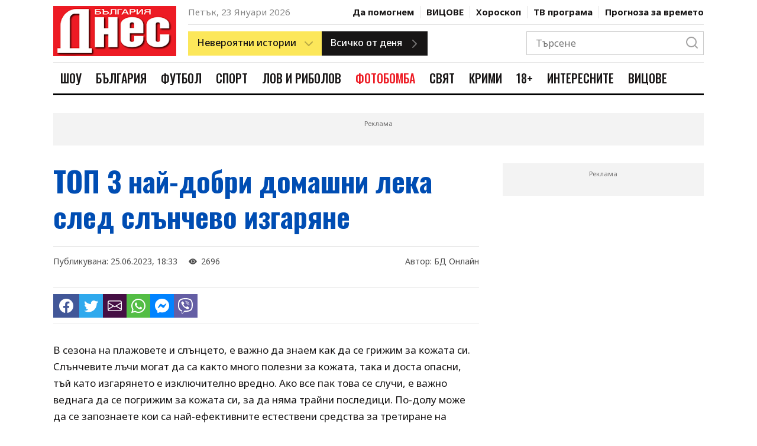

--- FILE ---
content_type: application/javascript; charset=utf-8
request_url: https://fundingchoicesmessages.google.com/f/AGSKWxV8o-EhPqty7Q7o96LMthWnRjAuwpM2iN1NScGmSvEUIkcLLqGtjAwl7T4JLsyIr2P-ATRnJw2HOI4FCmiGGS4-SQ4WRur1caxCXeK8-_-tN9UtBjtwce8dukuCuS7EQrB4jr1yhduN7QMdaWHQ4de24nB9sauOZcK3wYnhQDw0TuiJbb-4gMsnfU3s/_/ads_patron._adtext_-dfp-ads//style_ad./ad.css?
body_size: -1289
content:
window['3db4a5a9-4ba6-4773-bd27-a65a62e2616c'] = true;